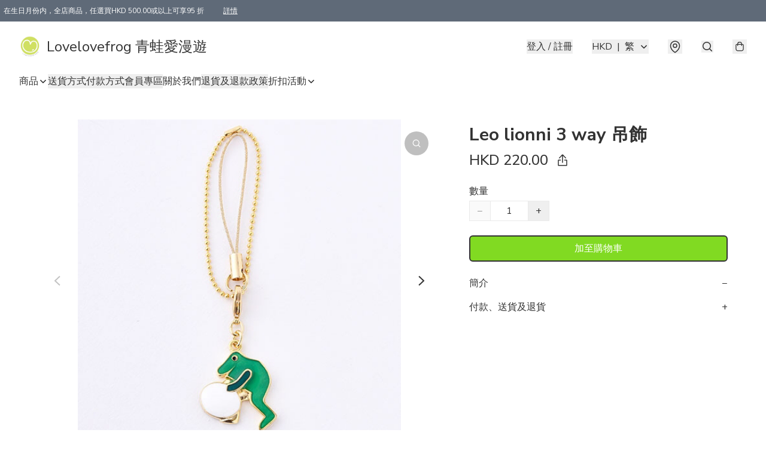

--- FILE ---
content_type: application/javascript
request_url: https://lovelovefrog.store/fb_pixel_page_view
body_size: -299
content:
(function initFBQ(){var fbPixelUserData = {};fbq('init', "2042082842707816", fbPixelUserData, { agent: 'plboutir' });fbq('track', "PageView", {}, { eventID: "483d146bc67d455aa6de7f31650f2029" });}())